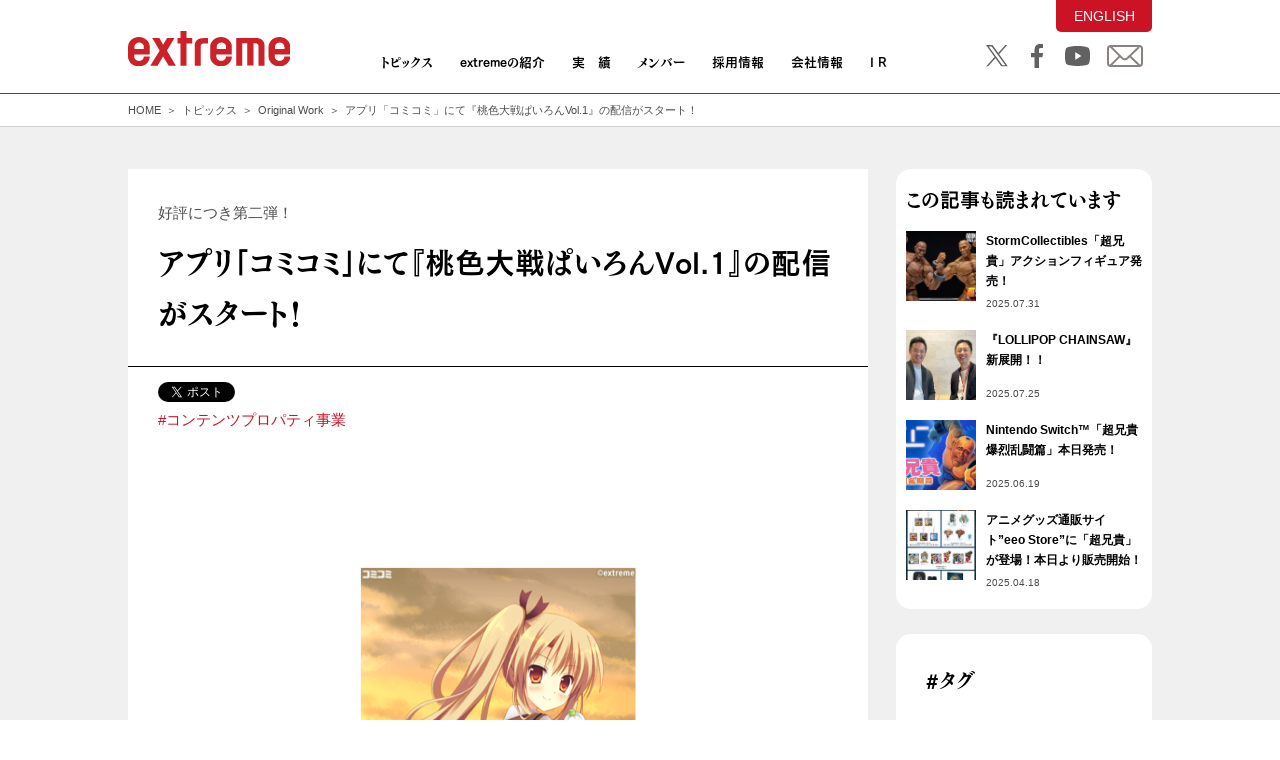

--- FILE ---
content_type: text/html; charset=UTF-8
request_url: https://www.e-xtreme.co.jp/topics/182/
body_size: 13137
content:
	<!DOCTYPE html>
	<html lang="ja">
	<head>
	<meta charset="UTF-8">
	<!-- Google Tag Manager -->
<script>(function(w,d,s,l,i){w[l]=w[l]||[];w[l].push({'gtm.start':
new Date().getTime(),event:'gtm.js'});var f=d.getElementsByTagName(s)[0],
j=d.createElement(s),dl=l!='dataLayer'?'&l='+l:'';j.async=true;j.src=
'https://www.googletagmanager.com/gtm.js?id='+i+dl;f.parentNode.insertBefore(j,f);
})(window,document,'script','dataLayer','GTM-52CJD4W');</script>
<!-- End Google Tag Manager -->

<!-- Global site tag (gtag.js) - Google Analytics -->
<script async src="https://www.googletagmanager.com/gtag/js?id=UA-122475771-1"></script>
<script>
 window.dataLayer = window.dataLayer || [];
 function gtag(){dataLayer.push(arguments);}
 gtag('js', new Date());

 gtag('config', 'UA-122475771-1');
</script>
<!-- End Global site tag (gtag.js) - Google Analytics -->


<!-- Global site tag (gtag.js) - Google Ads: 785095284 -->
<script async src="https://www.googletagmanager.com/gtag/js?id=AW-785095284"></script>
<script>
  window.dataLayer = window.dataLayer || [];
  function gtag(){dataLayer.push(arguments);}
  gtag('js', new Date());
  gtag('config', 'AW-785095284');
</script>

<script>
  gtag('event', 'page_view', {
    'send_to': 'AW-785095284',
    'user_id': 'replace with value'
  });
</script>



<script type="text/javascript">
    adroll_adv_id = "FVP6DPW7D5BHFOAZKZGZFU";
    adroll_pix_id = "TT55S54KZ5ER7BIOUX7VKA";

    (function () {
        var _onload = function(){
            if (document.readyState && !/loaded|complete/.test(document.readyState)){setTimeout(_onload, 10);return}
            if (!window.__adroll_loaded){__adroll_loaded=true;setTimeout(_onload, 50);return}
            var scr = document.createElement("script");
            var host = (("https:" == document.location.protocol) ? "https://s.adroll.com" : "http://a.adroll.com");
            scr.setAttribute('async', 'true');
            scr.type = "text/javascript";
            scr.src = host + "/j/roundtrip.js";
            ((document.getElementsByTagName('head') || [null])[0] ||
                document.getElementsByTagName('script')[0].parentNode).appendChild(scr);
        };
        if (window.addEventListener) {window.addEventListener('load', _onload, false);}
        else {window.attachEvent('onload', _onload)}
    }());
</script>
						<meta name="description" content="     エクストリームは、キャラクターのフキダシにメッセージを入れて送れる人気コミュニケーションアプリ「コミコミ」にて、萌え系対戦型オンライン麻雀ゲーム『桃色大戦ぱいろん』の人気キャラクターのイラス...">
						<meta name="keywords" content="">
			<meta name="viewport" content="width=device-width, initial-scale=1.0">
			<meta property="og:url" content="https://www.e-xtreme.co.jp/topics/182/" />
			<meta property="og:type" content="website">
			<meta property="og:title" content="アプリ「コミコミ」にて『桃色大戦ぱいろんVol.1』の配信がスタート！ | トピックス | extreme 株式会社エクストリーム">
									<meta property="og:image" content="https://www.e-xtreme.co.jp/wp-content/uploads/2018/01/momo.png">
						<meta property="og:description" content="     エクストリームは、キャラクターのフキダシにメッセージを入れて送れる人気コミュニケーションアプリ「コミコミ」にて、萌え系対戦型オンライン麻雀ゲーム『桃色大戦ぱいろん』の人気キャラクターのイラス...">
			<meta property="fb:app_id" content="">
			<meta name="twitter:card" content="summary_large_image">
			<meta name="twitter:title" content="アプリ「コミコミ」にて『桃色大戦ぱいろんVol.1』の配信がスタート！ | トピックス | extreme 株式会社エクストリーム">
			<meta name="twitter:description" content="     エクストリームは、キャラクターのフキダシにメッセージを入れて送れる人気コミュニケーションアプリ「コミコミ」にて、萌え系対戦型オンライン麻雀ゲーム『桃色大戦ぱいろん』の人気キャラクターのイラス...">
			<meta name="twitter:image" content="https://www.e-xtreme.co.jp/wp-content/uploads/2018/01/momo.png">
			<title>
    アプリ「コミコミ」にて『桃色大戦ぱいろんVol.1』の配信がスタート！ | トピックス | extreme 株式会社エクストリーム</title>
			<link href="/assets/css/common.css?date=220628" rel="stylesheet" media="all">
			<link href="/assets/css/footer.css" rel="stylesheet">
			<!-- only this page -->
			<link href="/assets/css/topics.css?date=230118b" rel="stylesheet" media="all">
			<script id="twitter-wjs" src="https://platform.twitter.com/widgets.js"></script>
			<!-- web font -->
			<script type="text/javascript" src="//webfont.fontplus.jp/accessor/script/fontplus.js?Dft0WgleR5g%3D&pm=1&aa=1&ab=2" charset="utf-8"></script>
	</head>
	<body>
	<!-- Google Tag Manager (noscript) -->
<noscript><iframe src="https://www.googletagmanager.com/ns.html?id=GTM-52CJD4W"
height="0" width="0" style="display:none;visibility:hidden"></iframe></noscript>
<!-- End Google Tag Manager (noscript) -->
	<div id="topics01">
		<!-- header -->
		<header>
	<div class="c-header_PC onlyPC">
		<div class="c-head_wrap">
			<div class="logo">
				<a href="/"><img src="/assets/img/logo.svg" alt="extreme"></a>
			</div>
			<ul class="menu">
				<li>
					<a href="#">トピックス</a>
					<div class="supmenu sup1">
						<ul>
							<li><a href="/topics/">トピックス一覧</a></li>
							<li><a href="/topics/tax_topics/corporate/">Corporate</a></li>
							<li><a href="/topics/tax_topics/ceo_blog/">社長ブログ</a></li>
							<li><a href="/topics/tax_topics/dx/">DX（デジタルトランスフォーメーション）</a></li>
							<li><a href="/topics/tax_topics/client-work/">Client Work</a></li>
							<li><a href="/topics/tax_topics/original-work/">Original Work</a></li>
							<li><a href="/career/column/" target="_blank">Recruit</a></li>
							<li><a href="/topics/tax_topics/engineer/">Engineerブログ</a></li>
							<li><a href="/topics/tax_topics/esports/">eスポーツ</a></li>
							<li><a href="/topics/tax_topics/others/">社長対談</a></li>
							<li><a href="/topics/tax_topics/event/">Event</a></li>
							<li><a href="/topics/tax_topics/media/">メディア掲載</a></li>
						</ul>
					</div>
				</li>
				<li>
					<a href="#">extremeの紹介</a>
					<div class="supmenu sup2">
						<ul>
							<li><a href="/vision/">デジタルクリエイター&ITエンジニア<br>プロダクション宣言</a></li>
							<li>
								<a href="/about/">extremeについて</a>
								<ul  class="sub">
									<li><a href="/digital-jinzai/">デジタル人材事業</a></li>
									<li><a href="/tech/">受託開発事業</a></li>
									<li><a href="/ip/">コンテンツプロパティ事業</a></li>
								</ul>
							</li>
							<li><a href="/group/">extreme グループ</a></li>
							<li><a href="/data/">データでみるextreme</a></li>
						</ul>
					</div>
				</li>
				<li>
					<a href="#">実　績</a>
					<div class="supmenu sup3">
						<ul>
							<li><a href="/solution/">デジタル人材事業実績</a></li>
							<li><a href="/development/">受託開発事業実績</a></li>
							<li><a href="/digitalcreator/">デジタルクリエイティブ実績</a></li>
							<li><a href="/ip/">コンテンツプロパティ事業（IP事業）実績</a></li>
						</ul>
					</div>
				</li>
				<li><a href="#">メンバー</a>
					<div class="supmenu sup3">
						<ul>
							<li><a href="/member/">メンバー一覧</a></li>
						</ul>
					</div>
				</li>
				<li>
					<a href="#">採用情報</a>
					<div class="supmenu sup3">
						<ul>
							<li><a href="/career/" target="_blank">キャリア採用</a></li>
							<li><a href="https://public.n-ats.hrmos.co/extremerecruit/pages/2153775647194062848" target="_blank">新卒採用</a></li>
							<!-- <li><a href="https://public.n-ats.hrmos.co/extremerecruit/pages/2047263173305028608" target="_blank">新卒採用</a></li> -->
						</ul>
					</div>
				</li>
				<li class="">
					<a href="#">会社情報</a>
					<div class="supmenu sup4">
						<ul>
							<li><a href="/message/">トップメッセージ</a></li>
							<li><a href="/company/">会社概要</a></li>
							<li><a href="/chart/">組織図</a></li>
							<li><a href="/history/">沿革</a></li>
							<li><a href="/access/">拠点・アクセス</a></li>
						</ul>
					</div>
				</li>
				<li><a href="#">I R</a>
					<div class="supmenu sup3">
						<ul>
							<li><a href="/ir/" target="_blank">IR情報</a></li>
						</ul>
					</div>
				</li>
			</ul>
			<ul class="social_head">
				<li><a href="https://twitter.com/extreme_mpo" target="_blank"><img src="/assets/img/social_top1.svg" alt="twitter"></a></li>
				<li><a href="https://www.facebook.com/extreme.mpo/" target="_blank"><img src="/assets/img/social_top2.svg" alt="facebook"></a></li>
				<li><a href="https://www.youtube.com/user/extreme050506/featured" target="_blank"><img src="/assets/img/social_top4.svg" alt="YouTube"></a></li>
				<li><a href="/contact/"><img src="/assets/img/social_top5.svg" alt="Mail"></a></li>
			</ul>
			<a class="case_en" href="/english/">ENGLISH</a>
		</div>
	</div>
	<div class="c-header_SP onlySP">
		<div class="c-wrap">
			<div class="c-logo">
				<a href="/">
          <img src="/assets/img/logo-sp.svg" alt="extreme">
        </a>
			</div>
			<div class="c-menu_button">
				<nav>
					<label for="touch">
              <span class="three col">
                <span class="hamburger" id="hamburger-1">
                      <span class="line line1"></span>
                      <span class="line"></span>
                      <span class="line line3"></span>
                  </span>
            </span>
            </label>
					<input type="checkbox" id="touch">
					<div class="slide">
						<div class="social">
							<ul>
								<li><a href="https://twitter.com/extreme_mpo" target="_blank"><img src="/assets/img/social_sp1.svg" alt="twitter"></a></li>
								<li><a href="https://www.facebook.com/extreme.mpo/" target="_blank"><img src="/assets/img/social_sp2.svg" alt="facebook"></a></li>
								<li><a href="https://www.youtube.com/user/extreme050506/featured" target="_blank"><img src="/assets/img/social_sp4.svg" alt="YouTube"></a></li>
								<li class="case_lang"><a href="/english/">ENGLISH</a></li>
							</ul>
						</div>
						<div class="wrap_mail">
							<a href="/contact/">
								<div class="mail"><span>お問い合わせ</span></div>
							</a>
						</div>
						<div class="list_menu_sp" id="accordion">
							<p class="list_1">トピックス</p>
							<ul class="list">
								<li><a href="/topics/">トピックス一覧</a>
									<ol class="border_last">
										<li><a href="/topics/tax_topics/corporate/">Corporate</a></li>
										<li><a href="/topics/tax_topics/ceo_blog/">社長ブログ</a></li>
										<li><a href="/topics/tax_topics/dx/">DX（デジタルトランスフォーメーション）</a></li>
										<li><a href="/topics/tax_topics/client-work/">Client Work</a></li>
										<li><a href="/topics/tax_topics/original-work/">Original Work</a></li>
										<li><a href="/career/column/" target="_blank">Recruit</a></li>
										<li><a href="/topics/tax_topics/engineer/">Engineerブログ</a></li>
										<li><a href="/topics/tax_topics/esports/">eスポーツ</a></li>
										<li><a href="/topics/tax_topics/others/">社長対談</a></li>
										<li><a href="/topics/tax_topics/event/">Event</a></li>
										<li><a href="/topics/tax_topics/media/">メディア掲載</a></li>
									</ol>
								</li>
							</ul>
							<p class="list_1">extremeの紹介</p>
							<ul class="list">
								<li><a href="/vision/">デジタルクリエイター&ITエンジニアプロダクション宣言</a></li>
								<li>
									<a href="/about/">extremeについて</a>
									<ul>
										<li><a href="/digital-jinzai/">デジタル人材事業</a></li>
										<li><a href="/tech/">受託開発事業</a></li>
										<li><a href="/ip/">コンテンツプロパティ事業</a></li>
									</ul>
								</li>
								<li><a href="/group/">extreme グループ</a></li>
								<li><a href="/data/">データでみるextreme</a></li>
							</ul>
							<p class="list_1">実績</p>
							<ul class="list">
								<li><a href="/solution/">デジタル人材事業実績</a></li>
								<li><a href="/development/">受託開発事業実績</a></li>
								<li><a href="/digitalcreator/">デジタルクリエイティブ実績</a></li>
								<li><a href="/ip/">コンテンツプロパティ事業（IP事業）実績</a></li>
							</ul>
							<p class="list_1">メンバー</p>
							<ul class="list">
								<li><a href="/member/">メンバー一覧</a></li>
							</ul>
							<!-- <p class="list_1 other_link"><a href="/career/" target="_blank">採用情報</a></p> -->
							<p class="list_1">採用情報</p>
							<ul class="list">
									<ol>
										<li><a class="other_link" href="/career/" target="_blank">キャリア採用</a></li>
										<li><a class="other_link" href="https://public.n-ats.hrmos.co/extremerecruit/pages/2047263173305028608" target="_blank">新卒採用</a></li>
									</ol>
								</li>
								<!-- <li><a href="/environment/">はたらく環境</a>
									<ol class="border_last">
										<li><a href="/incubation/">Co-CORE（人材インキュベーション施設）</a></li>
										<li><a href="/environment/welfare/">福利厚生</a></li>
										<li><a href="/system/">教育・研修</a></li>
										<li><a href="/environment/award/">社長賞</a></li>
									</ol>
								</li> -->
							</ul>
							<p class="list_1">会社情報</p>
							<ul class="list">
								<li><a href="/message/">トップメッセージ</a></li>
								<li><a href="/company/">会社概要</a></li>
								<li><a href="/chart/">組織図</a></li>
								<li><a href="/history/">沿革</a></li>
								<li><a href="/access/">拠点・アクセス</a></li>
							</ul>
							<p class="list_1">IR</p>
							<ul class="list">
								<li><a href="/ir/" target="_blank">IR情報一覧</a></li>
							</ul>
							<a class="link_last link_last_mg" href="/privacy/">
								<p>個人情報保護方針</p>
							</a>
							<a class="link_last" href="/security/">
								<p>情報セキュリティ基本方針</p>
							</a>
							<a class="link_last" href="/cookie_policy/">
								<p>クッキー（cookie）ポリシー</p>
							</a>
							<a class="link_last" href="/disclaimer/">
								<p>免責事項</p>
							</a><br><br><br><br>
						</div>
					</div>
				</nav>
			</div>
		</div>
	</div>
</header>
		<!-- end of header -->
		<div class="l-wrap">
			<div class="c-breadcrumbs">
				<ul class="clearfix">
					<li><a href="/">HOME</a></li>
					<li><a href="/topics/">トピックス</a></li>
															<li><a href="/topics/tax_topics/original-work/">Original Work</a></li>
															<li><a href="https://www.e-xtreme.co.jp/topics/182/">アプリ「コミコミ」にて『桃色大戦ぱいろんVol.1』の配信がスタート！</a></li>
				</ul>
			</div>
			<div class="l-main l-main-flex">
				<div class="c-contentArea p-contentArea">
															<section class="l-white">
												<p class="sub_title">
							好評につき第二弾！						</p>
												<h1 class="p-h02">
							アプリ「コミコミ」にて『桃色大戦ぱいろんVol.1』の配信がスタート！						</h1>
						<div class="p-content p-content--topic01">
							<!-- sns area -->
							<div class="c-sns">
								<div class="c-sns__twitter">
									<a class="twitter-share-button" data-count="horizontal" data-text="アプリ「コミコミ」にて『桃色大戦ぱいろんVol.1』の配信がスタート！ | トピックス | extreme 株式会社エクストリーム" data-url="https://www.e-xtreme.co.jp/topics/182/" href="https://twitter.com/share"></a>
								</div>
								<div class="c-sns__fb">
									<div class="fb-share-button"
											data-href="https://www.e-xtreme.co.jp/topics/182/"
											data-layout="button"
											style="margin-left:5px;">
									</div>
								</div>

							</div>
							<!-- hashtag -->
																					<p class="p-tags mb20">
																<a href="/topics/topics_tag/contentproty/">#コンテンツプロパティ事業</a>
															</p>
														<!-- content area -->
														<nav id="js-tocNav" class="tocNav">
								<p class="tocNav_text">この記事の目次 <a href="javascript:;" id="js-tocNav_text">非表示</a><a href="javascript:;" id="js-tocNav_text_show">表示</a></p>
								<div id="js-tocNav_boxWrap" class="tocNav_boxWrap">
									<div class="tocNav_box">
										<h2 class="tocNav_title">
											アプリ「コミコミ」にて『桃色大戦ぱいろんVol.1』の配信がスタート！										</h2>
										<ol id="js-tocNav_oList" class="tocNav_oList">
											<li><a href="#Section"></a></li>
										</ol>
									</div>
								</div>
							</nav>
							<div class="relItemWrap">
								<nav id="js-relItem" class="relItem">
									<div class="relItem_box">
										<a href="">
											<div class="relItem_cols">
												<div class="relItem_col relItem_col-no1">
													<div class="relItem_image"></div>
												</div>
												<div class="relItem_col relItem_col-no2">
													<h3 class="relItem_title"><svg><use xlink:href="#SvgHand"></use></svg>関連記事</h3>
													<h4 class="relItem_headline"></h4>
													<p class="relItem_link">この記事を読む</p>
												</div>
											</div>
										</a>
									</div>
								</nav>
							</div>
																																			<div class="mb40">
								<img src="" alt="">
							</div>
																												<div class="txt mb40 js-contents">
								<p>&nbsp;</p>
<p><span style="font-family: arial, helvetica, sans-serif"><img fetchpriority="high" decoding="async" class="size-full wp-image-186 aligncenter" src="https://www.e-xtreme.co.jp/wp-content/uploads/2018/07/momo4.png" alt="" width="276" height="346" srcset="https://www.e-xtreme.co.jp/wp-content/uploads/2018/07/momo4.png 276w, https://www.e-xtreme.co.jp/wp-content/uploads/2018/07/momo4-239x300.png 239w" sizes="(max-width: 276px) 100vw, 276px" /> <img decoding="async" class="size-full wp-image-187 aligncenter" src="https://www.e-xtreme.co.jp/wp-content/uploads/2018/07/momo3.png" alt="" width="278" height="347" srcset="https://www.e-xtreme.co.jp/wp-content/uploads/2018/07/momo3.png 278w, https://www.e-xtreme.co.jp/wp-content/uploads/2018/07/momo3-240x300.png 240w" sizes="(max-width: 278px) 100vw, 278px" /> <img decoding="async" class="size-full wp-image-188 aligncenter" src="https://www.e-xtreme.co.jp/wp-content/uploads/2018/07/momo2.png" alt="" width="257" height="355" srcset="https://www.e-xtreme.co.jp/wp-content/uploads/2018/07/momo2.png 257w, https://www.e-xtreme.co.jp/wp-content/uploads/2018/07/momo2-217x300.png 217w" sizes="(max-width: 257px) 100vw, 257px" /> <img loading="lazy" decoding="async" class="size-full wp-image-189 aligncenter" src="https://www.e-xtreme.co.jp/wp-content/uploads/2018/07/momo.png" alt="" width="284" height="355" srcset="https://www.e-xtreme.co.jp/wp-content/uploads/2018/07/momo.png 284w, https://www.e-xtreme.co.jp/wp-content/uploads/2018/07/momo-240x300.png 240w" sizes="auto, (max-width: 284px) 100vw, 284px" /></span></p>
<p>&nbsp;</p>
<p><span style="font-family: arial, helvetica, sans-serif">エクストリームは、キャラクターのフキダシにメッセージを入れて送れる人気コミュニケーションアプリ「コミコミ」にて、萌え系対戦型オンライン麻雀ゲーム『桃色大戦ぱいろん』の人気キャラクターのイラストセット第二弾、『桃色大戦ぱいろんVol.1』(全24種類)を、2018 年1月18 日(木)より配信します。</span></p>
<p>&nbsp;</p>
<p><span style="font-family: arial, helvetica, sans-serif">第二弾のイラストは、230 種類以上のキャラクターの中から、特にゲームユーザーの人気が高い24 人のキャラクターを厳選しました。ゲームのワンシーンを切り取ったコマのフキダシに好きなメッセージを入れて、LINE やメールでの送信や、Twitter やInstagram への投稿など、セリフを変えられる進化系スタンプとしてお楽しみいただけます。おなじみのコスチュームを着たキュートなイラストは、普段の会話や特別なメッセージにもおすすめです。</span></p>
<p>&nbsp;</p>
<p><span style="font-family: arial, helvetica, sans-serif">■『桃色大戦ぱいろん桃色大戦ぱいろんVol.1』概要</span><br />
<span style="font-family: arial, helvetica, sans-serif">&lt;料金&gt;200pt(Android:税込216 円/iOS:税込240 円)</span></p>
<p><span style="font-family: arial, helvetica, sans-serif">&lt;配信日&gt;2018 年1 月18 日(木)※無期限にて配信予定</span></p>
<p><span style="font-family: arial, helvetica, sans-serif">&lt;ダウンロードURL&gt;<a href="https://comi2.me/app?cm2=cm2_59000304">https://comi2.me/app?cm2=cm2_59000304</a></span><br />
<span style="font-family: arial, helvetica, sans-serif">※スタンプの使用には、アプリ『コミコミ』のダウンロードが必要です</span></p>
<p>&nbsp;</p>
<p><span style="font-family: arial, helvetica, sans-serif">■『桃色大戦ぱいろん』概要</span><br />
<span style="font-family: arial, helvetica, sans-serif">2008 年9 月にサービスを開始した、「麻雀」に「萌え」という要素を加えたPC オンラインゲームです。広く一般に認知されている「麻雀」に「萌え」という要素を組み込んだオリジナリティーの高さが評価され、国内で約40 万人の会員を獲得しました。さらに、プレイヤーの分身となるキャラクターを逐次投入するとともに、キャラクターボイスに人気声優を積極的に起用することでユーザーを飽きさせることなく、さらにファンの裾野を広げました。2016 年に惜しまれつつもサービスを終了しましたが、今も根強いファンからのリクエストを受け、この度「コミコミ」にて登場しました。</span></p>
							</div>
																																			<!-- author area -->
																				</div>
					</section>
																									<section class="l-white">
								<div class="c-author--post p-author--post--02">
									<h3 class="c-h03">関連する記事</h3>
									<ul id="js-relationList" class="c-author--post__info">
																				<li>
											<a href="https://www.e-xtreme.co.jp/topics/51068/" target="_self">
																																				<img src="https://www.e-xtreme.co.jp/wp-content/uploads/2025/07/DSC_3262_1-150x150.jpg" alt="">
																								<div class="c-author--post__txt">
													<p class="c-author--post__ttl">
														StormCollectibles「超兄貴」アクションフィギュア発売！													</p>
													<p class="c-author--post__date">
														2025.07.31													</p>
												</div>
											</a>
										</li>
																				<li>
											<a href="https://www.e-xtreme.co.jp/topics/51043/" target="_self">
																																				<img src="https://www.e-xtreme.co.jp/wp-content/uploads/2025/07/IMG_1079_250723-e1753429914160-150x150.jpg" alt="">
																								<div class="c-author--post__txt">
													<p class="c-author--post__ttl">
														『LOLLIPOP CHAINSAW』新展開！！													</p>
													<p class="c-author--post__date">
														2025.07.25													</p>
												</div>
											</a>
										</li>
																				<li>
											<a href="https://www.e-xtreme.co.jp/topics/50985/" target="_self">
																																				<img src="https://www.e-xtreme.co.jp/wp-content/uploads/2025/06/917e48630a5abede83abdbb3f9596467-150x150.jpg" alt="">
																								<div class="c-author--post__txt">
													<p class="c-author--post__ttl">
														Nintendo Switch™「超兄貴 爆烈乱闘篇」本日発売！													</p>
													<p class="c-author--post__date">
														2025.06.19													</p>
												</div>
											</a>
										</li>
																				<li>
											<a href="https://www.e-xtreme.co.jp/topics/50834/" target="_self">
																																				<img src="https://www.e-xtreme.co.jp/wp-content/uploads/2025/04/24c56ad0ed86fcec83fe4120df3b8829-150x150.jpg" alt="">
																								<div class="c-author--post__txt">
													<p class="c-author--post__ttl">
														アニメグッズ通販サイト”eeo Store”に「超兄貴」が登場！本日より販売開始！													</p>
													<p class="c-author--post__date">
														2025.04.18													</p>
												</div>
											</a>
										</li>
																			</ul>
								</div>
							</section>
																					<script>
								function chgImg(x) {
									x.src = "/assets/img/btn_sp2.png";
								}

								function normalImg(x) {
									x.src = "/assets/img/btn_sp1.png";
								}

							</script>

																					<div class="c-top_topics_button">
								<a href="/topics/">
									<div>
										<img src="/assets/img/btn_sp1.png" onmouseover="chgImg(this)" onmouseout="normalImg(this)" class="onlySP" alt="TOPICS トピックス一覧☞">
									</div>
								</a>
							</div>
				</div>
				<!-- /contentArea -->
				<div class="c-sidebarArea">
										<section class="c-sidebar p-sidebar--author--posts">
						<h3 class="p-h03 p-author--posts__ttl">この記事も読まれています</h3>
						<ul class="c-author--post__info">
														<li>
								<a href="https://www.e-xtreme.co.jp/topics/51068/" target="_self">
																											<img src="https://www.e-xtreme.co.jp/wp-content/uploads/2025/07/DSC_3262_1-150x150.jpg" alt="">
																		<div class="c-author--post__txt">
										<p class="c-author--post__ttl">
											StormCollectibles「超兄貴」アクションフィギュア発売！										</p>
										<p class="c-author--post__date">
											2025.07.31										</p>
									</div>
								</a>
							</li>
														<li>
								<a href="https://www.e-xtreme.co.jp/topics/51043/" target="_self">
																											<img src="https://www.e-xtreme.co.jp/wp-content/uploads/2025/07/IMG_1079_250723-e1753429914160-150x150.jpg" alt="">
																		<div class="c-author--post__txt">
										<p class="c-author--post__ttl">
											『LOLLIPOP CHAINSAW』新展開！！										</p>
										<p class="c-author--post__date">
											2025.07.25										</p>
									</div>
								</a>
							</li>
														<li>
								<a href="https://www.e-xtreme.co.jp/topics/50985/" target="_self">
																											<img src="https://www.e-xtreme.co.jp/wp-content/uploads/2025/06/917e48630a5abede83abdbb3f9596467-150x150.jpg" alt="">
																		<div class="c-author--post__txt">
										<p class="c-author--post__ttl">
											Nintendo Switch™「超兄貴 爆烈乱闘篇」本日発売！										</p>
										<p class="c-author--post__date">
											2025.06.19										</p>
									</div>
								</a>
							</li>
														<li>
								<a href="https://www.e-xtreme.co.jp/topics/50834/" target="_self">
																											<img src="https://www.e-xtreme.co.jp/wp-content/uploads/2025/04/24c56ad0ed86fcec83fe4120df3b8829-150x150.jpg" alt="">
																		<div class="c-author--post__txt">
										<p class="c-author--post__ttl">
											アニメグッズ通販サイト”eeo Store”に「超兄貴」が登場！本日より販売開始！										</p>
										<p class="c-author--post__date">
											2025.04.18										</p>
									</div>
								</a>
							</li>
													</ul>
					</section>
										<section class="c-sidebar p-sidebar--02">
						<h3 class="p-h03">#タグ</h3>
						<ul class="p-sidebar--02__list">
								<li class="cat-item cat-item-175"><a href="https://www.e-xtreme.co.jp/topics/topics_tag/news/">お知らせ</a>
</li>
	<li class="cat-item cat-item-174"><a href="https://www.e-xtreme.co.jp/topics/topics_tag/esports/">eスポーツ</a>
</li>
	<li class="cat-item cat-item-173"><a href="https://www.e-xtreme.co.jp/topics/topics_tag/presidentblog/">社長ブログ</a>
</li>
	<li class="cat-item cat-item-172"><a href="https://www.e-xtreme.co.jp/topics/topics_tag/engineerblog/">エンジニアブログ</a>
</li>
	<li class="cat-item cat-item-161"><a href="https://www.e-xtreme.co.jp/topics/topics_tag/interview/">インタビュー</a>
</li>
	<li class="cat-item cat-item-160"><a href="https://www.e-xtreme.co.jp/topics/topics_tag/groupcompanies/">グループ会社</a>
</li>
	<li class="cat-item cat-item-53"><a href="https://www.e-xtreme.co.jp/topics/topics_tag/corporatesystem/">会社制度</a>
</li>
	<li class="cat-item cat-item-47"><a href="https://www.e-xtreme.co.jp/topics/topics_tag/contentproty/">コンテンツプロパティ事業</a>
</li>
	<li class="cat-item cat-item-70"><a href="https://www.e-xtreme.co.jp/topics/topics_tag/sdgs/">SDG&#039;s</a>
</li>
							<li class="more"><a href="#">もっと見る <img src="/assets/img/hand.svg" alt="Hand"></a></li>
						</ul>
					</section>
					<!-- other links -->
					<a href="/career/" class="c-sidebar--img">
						<img src="/assets/img/topics/sb-img01.png" alt="キャリア採用 募集職種一覧">
						<img src="/assets/img/topics/sb-img01-hover.png" class="c-sidebar--img__hover" alt="キャリア採用 募集職種一覧">
					</a>
					<a href="/topics/" class="c-sidebar--img">
                    <img src="/assets/img/topics/sb-img03.png" alt="TOPICS エクストリームの全情報がここに">
                    <img src="/assets/img/topics/sb-img03-hover.png" class="c-sidebar--img__hover" alt="TOPICS エクストリームの全情報がここに">
	                </a>

														</div>
				<!-- /sidebarArea -->
			</div>
		</div>
		<!-- /l-wrap -->
		<section class="p-modal">
			<div class="p-modal__close">
				<img src="/assets/img/solution/i_close.png" alt="Close">
			</div>
			<div class="l-white p-modal__content">
				<h3 class="c-h03">タグ一覧</h3>
				<div>
															<a href="/topics/topics_tag/news/">お知らせ</a>
										<a href="/topics/topics_tag/esports/">eスポーツ</a>
										<a href="/topics/topics_tag/presidentblog/">社長ブログ</a>
										<a href="/topics/topics_tag/engineerblog/">エンジニアブログ</a>
										<a href="/topics/topics_tag/digital-transformation/">DX</a>
										<a href="/topics/topics_tag/freelance/">フリーランス</a>
										<a href="/topics/topics_tag/entrusteddevelopment/">受託開発事業</a>
										<a href="/topics/topics_tag/extremenagoya/">extreme名古屋</a>
										<a href="/topics/topics_tag/interview/">インタビュー</a>
										<a href="/topics/topics_tag/groupcompanies/">グループ会社</a>
										<a href="/topics/topics_tag/humanresources/">デジタル人材事業</a>
										<a href="/topics/topics_tag/companyevent/">会社行事</a>
										<a href="/topics/topics_tag/corporatesystem/">会社制度</a>
										<a href="/topics/topics_tag/contentproty/">コンテンツプロパティ事業</a>
										<a href="/topics/topics_tag/sdgs/">SDG's</a>
										<a href="/topics/topics_tag/ir/">IR</a>
									</div>
			</div>
		</section>
		<!-- footer -->
		<div class="p-top_btn_follow onlySP">
	<div class="btn_follow_wrap common_contacts">
		<a href="/contact/">
			<div class="btn_contact"><span>お問い合わせはこちら</span></div>
		</a>
	</div>
</div>
<footer class="gFooter">
	<div class="gFooter_inner">
		<div class="gFooter_cols">
			<div class="gFooter_col gFooter_col-no1">
				<h3 class="gFooter_title"><a href="/"><svg><title>extreme</title><use xlink:href="#SvgLogo"></use></svg></a></h3>
				<ul class="gFooter_snsList">
					<li><a href="https://twitter.com/extreme_mpo" aria-label="Twitter" target="_blank" rel="noopener"><svg><use xlink:href="#SvgTwitter"></use></svg></a></li>
					<li><a href="https://www.facebook.com/extreme.mpo/" aria-label="Facebook" target="_blank" rel="noopener"><svg><use xlink:href="#SvgFacebook"></use></svg></a></li>
					<li><a href="https://www.youtube.com/user/extreme050506/featured" aria-label="Youtube" target="_blank" rel="noopener"><svg><use xlink:href="#SvgYoutube"></use></svg></a></li>
				</ul>
				<h4 class="gFooter_subhead">会社情報</h4>
				<ul class="gFooter_list">
					<li><a href="/message/">トップメッセージ</a></li>
					<li><a href="/company/">会社概要</a></li>
					<li><a href="/chart/">組織図</a></li>
					<li><a href="/history/">沿革</a></li>
					<li><a href="/access/">拠点・アクセス</a></li>
				</ul>
				<h4 class="gFooter_subhead">メンバー</h4>
				<ul class="gFooter_list">
					<li><a href="/member/">メンバー一覧</a></li>
				</ul>
				<h4 class="gFooter_subhead">IR</h4>
				<ul class="gFooter_list">
					<li><a href="/ir/" target="_blank" rel="noopener">IR情報一覧</a></li>
				</ul>
				<p class="gFooter_link"><a href="/contact/"><svg><use xlink:href="#SvgMail"></use></svg><b>お問い合わせ</b></a></p>
			</div>
			<div class="gFooter_col gFooter_col-no2">
				<h4 class="gFooter_headline">extremeの紹介</h4>
				<ul class="gFooter_btnList gFooter_btnList-4c">
					<li><a href="/vision/">デジタルクリエイター<br>&ITエンジニア<br>プロダクション宣言</a></li>
					<li>
						<a href="/about/">extremeについて</a>

					</li>
					<li><a href="/group/">extreme グループ</a></li>
					<li><a href="/data/">データでみるextreme</a></li>
				</ul>
				<h4 class="gFooter_headline">実績</h4>
				<ul class="gFooter_btnList gFooter_btnList-4c">
					<li><a href="/solution/">デジタル人材事業実績</a></li>
					<li><a href="/development/">受託開発事業実績</a></li>
					<li><a href="/digitalcreator/">デジタルクリエイティブ<br>実績</a></li>
					<li><a href="/ip/">コンテンツプロパティ事業<br>（IP事業）実績</a></li>
				</ul>
				<h4 class="gFooter_subhead gFooter_subhead-l">採用情報</h4>
				<h5 class="gFooter_subhead2"><a href="/career/" target="_blank">キャリア採用</a></h5>
				<ul class="gFooter_list gFooter_list-row gFooter_list-pl">
					<li><a href="/career/about/" target="_blank">会社を知る</a></li>
					<li><a href="/career/environment/" target="_blank">働く環境を知る</a></li>
					<li><a href="/career/member/" target="_blank">人を知る</a></li>
					<li><a href="/career/occupations/" target="_blank">募集職種</a></li>
					<li><a href="/career/column/" target="_blank">コラム</a></li>
					<li><a href="/career/faq/" target="_blank">FAQ・選考フロー</a></li>
					<li><a href="https://hrmos.co/pages/extreme" target="_blank">エントリー</a></li>
				</ul>
				<!-- <h5 class="gFooter_subhead2"><a href="https://public.n-ats.hrmos.co/extremerecruit/pages/2047263173305028608" target="_blank">新卒採用</a></h5> -->
				<h5 class="gFooter_subhead2"><a href="https://public.n-ats.hrmos.co/extremerecruit/pages/2153775647194062848" target="_blank">新卒採用</a></h5>

				<!-- <h5 class="gFooter_subhead2"><a href="/environment/">はたらく環境</a></h5>
				<ul class="gFooter_list gFooter_list-row gFooter_list-pl">
					<li><a href="/incubation/">Co-CORE（人材インキュベーション施設）</a></li>
					<li><a href="/environment/welfare/">福利厚生</a></li>
					<li><a href="/system/">教育・研修</a></li>
					<li><a href="/environment/award/">社長賞</a></li>
				</ul> -->
				<h4 class="gFooter_subhead gFooter_subhead-l">トピックス</h4>
				<h5 class="gFooter_subhead2"><a href="/topics/">トピックス一覧</a></h5>
				<ul class="gFooter_list gFooter_list-row gFooter_list-pl">
					<li><a href="/topics/tax_topics/corporate/">Corporate</a></li>
					<li><a href="/topics/tax_topics/ceo_blog/">社長ブログ</a></li>
					<li><a href="/topics/tax_topics/dx/">DX（デジタルトランスフォーメーション）</a></li>
					<li><a href="/topics/tax_topics/client-work/">Client Work</a></li>
					<li><a href="/topics/tax_topics/original-work/">Original Work</a></li>
					<li><a href="/career/column/" target="_blank">Recruit</a></li>
					<li><a href="/topics/tax_topics/engineer/">Engineerブログ</a></li>
					<li><a href="/topics/tax_topics/esports/">eスポーツ</a></li>
					<li><a href="/topics/tax_topics/others/">社長対談</a></li>
					<li><a href="/topics/tax_topics/event/">Event</a></li>
					<li><a href="/topics/tax_topics/media/">メディア掲載</a></li>
				</ul>
			</div>
		</div>
		<ul class="gFooter_subList">
			<li><a href="/privacy/">個人情報保護方針</a></li>
			<li><a href="/security/">情報セキュリティ基本方針</a></li>
			<li><a href="/cookie_policy/">クッキー（cookie）ポリシー</a></li>
			<li><a href="/disclaimer/">免責事項</a></li>
		</ul>
		<p class="gFooter_copyright"><small>©extreme</small></p>
	</div>
</footer>
<svg aria-hidden="true" class="u-hiddenSVG"><symbol id="SvgMail" viewBox="0 0 36 24"><path d="M32.21,1H3.79C1.7,1,0,2.69,0,4.79H0v14.42c0,2.09,1.69,3.79,3.79,3.79h28.42c2.09,0,3.79-1.69,3.79-3.79h0V4.79c0-2.09-1.69-3.79-3.79-3.79ZM14.7,15.08c.86,.86,1.98,1.28,3.11,1.28s2.24-.42,3.09-1.27l1.77-1.72,7.87,7.63H5.4l7.58-7.64,1.72,1.72Zm4.79-1.41c-.93,.93-2.45,.93-3.38,0L5.42,3H30.48l-10.99,10.66ZM2,4.79c0-.64,.35-1.2,.86-1.52L11.56,11.95,2.85,20.73c-.51-.32-.85-.87-.85-1.52V4.79Zm32,14.42c0,.65-.35,1.21-.87,1.52l-9.03-8.76L33.1,3.25c.53,.31,.9,.88,.9,1.54v14.42Z"/></symbol><!-- <symbol id="SvgTwitter" viewBox="0 0 25 25"><path d="M24.28,5.21s.02-.02,.03-.04c-.7,.31-1.44,.54-2.19,.67-.18,.03-.37,.05-.55,.06,.78-.48,1.41-1.18,1.82-2,.11-.2,.21-.41,.29-.63l-.03,.02s.01-.02,.02-.04c-.95,.56-1.99,.96-3.08,1.17-1.83-1.95-4.9-2.05-6.85-.22-1.24,1.16-1.78,2.89-1.42,4.55v.09c-3.41-.17-6.65-1.62-9.06-4.05-.31-.32-.61-.65-.89-1h-.02c-1.13,1.93-.77,4.4,.87,5.95,.19,.19,.39,.36,.6,.51-.76-.03-1.5-.23-2.16-.6v.06c0,1.89,1.11,3.61,2.83,4.39,.32,.16,.67,.28,1.02,.37-.4,.11-.82,.16-1.24,.16-.27,0-.54-.03-.81-.08-.03,0-.06-.01-.08-.02h-.03c.55,1.71,1.99,2.98,3.75,3.3,.25,.05,.5,.08,.76,.09-1.71,1.34-3.83,2.06-6,2.06-.31,0-.62-.02-.93-.06-.07-.01-.14-.02-.21-.03l.04,.02h-.05c2.22,1.43,4.8,2.18,7.43,2.18,4.3,.09,8.37-1.91,10.93-5.36l.02-.03c.22-.3,.43-.6,.62-.92,.04-.06,.08-.12,.12-.19,.18-.3,.34-.6,.5-.91,.04-.08,.08-.15,.12-.23,.18-.38,.35-.76,.5-1.16,.63-1.6,.95-3.29,.97-5.01,0-.21,0-.42-.01-.63,.75-.55,1.43-1.2,2-1.93,.15-.18,.3-.36,.43-.56-.01,0-.02,.01-.04,.02"/></symbol> --><symbol id="SvgTwitter" viewBox="0 0 46 47.01"><path d="M21.819,26.366,20,23.763,5.52,3.054h6.234L23.438,19.767l1.819,2.6L40.445,44.094H34.21ZM40.443,0,25.576,17.283,13.7,0H0L17.961,26.128,0,47.01H4.059l15.7-18.253L32.3,47.01H46L27.375,19.9,44.5,0Z"/></symbol><symbol id="SvgFacebook" viewBox="0 0 25 25"><path d="M18.92,4.24h-2.33c-1.83,0-2.18,.87-2.18,2.14v2.81h4.35l-.57,4.4h-3.79v11.28h-4.54V13.59h-3.8v-4.4h3.8v-3.24C9.88,2.18,12.18,.13,15.53,.13c1.13,0,2.27,.05,3.39,.17v3.93h0Z"/></symbol><symbol id="SvgYoutube" viewBox="0 0 25 25"><path d="M23.57,4.82c-1.28-1.03-5.8-1.85-11.07-1.85S2.71,3.79,1.43,4.82c-1.18,.95-1.43,5.24-1.43,7.67s.25,6.73,1.43,7.68c1.28,1.03,5.8,1.85,11.07,1.85s9.79-.81,11.07-1.85c1.18-.95,1.43-5.24,1.43-7.68s-.25-6.72-1.43-7.67m-7.32,7.79l-5.8,3.46s-.09,.02-.14,0c-.04-.02-.07-.07-.07-.12v-6.92s.03-.09,.07-.12c.04-.03,.09-.03,.14,0l5.8,3.46s.07,.07,.07,.12c0,.05-.02,.09-.07,.12"/></symbol><symbol id="SvgLogo" viewBox="0 0 150 32"><path d="M43.07,6.29h-6.86l-3.71,6.14-3.43-6.14h-6.57l6.86,11.43s-6.57,10.43-8.57,13.57h6.72l5-8.28,5.14,8.28h6.57c-1.86-3.14-8.14-13.57-8.14-13.57l7-11.43Z"/><path d="M10.22,5.43C4.65,5.43,.22,9.43,.22,14.29v8.86c0,4.86,4.43,8.86,10,8.86s10-4,10-8.85h-5.43c-.17,2.28-2.15,4-4.43,3.85-2.28,.15-4.26-1.57-4.43-3.85v-1.86h14.29v-7c0-4.85-4.43-8.85-10-8.85Zm4.57,10.85H6.07v-2c.1-2.23,1.99-3.96,4.22-3.86h.07c2.28-.14,4.26,1.58,4.43,3.86v2Z"/><path d="M85.93,5.43c-5.57,0-10,4-10,8.85v8.86c0,4.86,4.43,8.85,10,8.85s10-4,10-8.85h-5.42c-.34,2.45-2.6,4.15-5.05,3.81-1.98-.28-3.53-1.83-3.81-3.81v-1.86h14.28v-7c0-4.85-4.43-8.85-10-8.85Zm4.72,10.85h-8.72v-2c-.14-2.14,1.86-3.85,4.29-3.85,2.28-.15,4.26,1.57,4.43,3.85v2Z"/><path d="M149.78,21.29v-7c0-4.85-4.43-8.85-10-8.85s-10,4-10,8.85v8.86c0,4.85,4.43,8.85,10,8.85s10-4,10-8.85h-5.43c-.34,2.45-2.6,4.15-5.05,3.81-1.98-.28-3.53-1.83-3.81-3.81v-1.86h14.28Zm-14.14-7c.1-2.23,1.99-3.96,4.22-3.86h.07c2.28-.14,4.26,1.58,4.43,3.86v2h-8.71v-2Z"/><polygon points="54.07 0 48.5 0 48.5 6.29 45.93 6.29 45.93 11.29 48.5 11.29 48.5 31.29 54.07 31.29 54.07 11.29 59.5 11.29 59.5 6.29 54.07 6.29 54.07 0"/><path d="M61.64,13.86V31.43h5.57V13.72c.04-1.32,1.1-2.39,2.43-2.43h4.29V6.43h-4.29c-5.29,0-8,2.71-8,7.43Z"/><path d="M118.07,6.29h-18.14V31.29h5.57V11.14h4.72V31.14h5.57V11.14h2.29c1.33,.04,2.39,1.1,2.43,2.43V31.29h5.57V13.72h0c0-4.71-2.71-7.43-8-7.43Z"/></symbol><symbol id="SvgHand" viewBox="0 0 30 30"><path d="M28.51,12.23c-.73-.4-1.57-.59-2.4-.55-.81,.01-1.61,.1-2.4,.26-1.39,.23-2.8,.34-4.21,.32-1.36,0-2.71-.08-4.06-.23-.44-.05-.87-.1-1.3-.13,.1-.24,.23-.51,.35-.76,.3-.5,.63-.97,1-1.42,.44-.53,.83-1.09,1.17-1.69,.2-.43,.33-.89,.36-1.36,.05-.56-.04-1.13-.27-1.64-.35-.73-1.03-1.25-1.82-1.4-.25-.06-.51-.09-.76-.09-.85,0-1.65,.39-2.16,1.07-.4,.54-.68,1.17-.81,1.83-.24,1.08-.71,2.1-1.39,2.99-.46,.51-1.01,.92-1.63,1.21-.81,.44-1.59,.95-2.31,1.52-.34,.27-.65,.57-.95,.89-.42-.15-.86-.23-1.3-.23-.43,0-.85,.13-1.21,.36-.45,.29-.83,.68-1.1,1.14-.78,1.52-1.14,3.22-1.04,4.93,0,2.14,.44,3.71,1.32,4.67,.33,.37,.75,.65,1.21,.83,.31,.11,.63,.17,.95,.17,.38,0,.76-.07,1.11-.2l.08,.08,.13-.1c.4,.37,.85,.68,1.32,.93,.63,.34,1.32,.55,2.03,.64,1.18,.12,2.38,.18,3.57,.17,1.13,.02,2.26-.04,3.38-.2,.83-.13,1.62-.48,2.26-1.03,.52-.45,.81-1.11,.77-1.8-.02-.24-.07-.47-.14-.7,.21-.15,.4-.32,.57-.52,.36-.43,.56-.97,.56-1.53,0-.27-.04-.55-.12-.81,.2-.14,.37-.3,.53-.49,.36-.43,.56-.97,.56-1.54,0-.14,0-.27-.03-.41h.45c1.53-.02,3.05,.06,4.57,.26,.37,.06,.75,.1,1.13,.1,.81,.04,1.61-.21,2.24-.71,.7-.65,1.07-1.58,1-2.54,.05-.93-.42-1.82-1.22-2.3m-17.7-2.08c.77-1.02,1.31-2.19,1.59-3.44,.1-.55,.34-1.06,.7-1.49,.4-.42,1.01-.57,1.56-.4,.43,.07,.79,.34,.98,.73,.24,.62,.21,1.32-.08,1.92-.31,.52-.65,1.02-1.04,1.48-.42,.5-.79,1.04-1.12,1.6-.31,.62-.59,1.26-.82,1.92-.08,.21,.04,.45,.25,.52h0s.08,.02,.12,.02c.03,0,.06,.01,.09,.01,.73,.03,1.48,.1,2.25,.19,2.87,.37,5.78,.33,8.64-.1,2.02-.39,3.44-.3,4.1,.25,.32,.28,.49,.7,.46,1.13,.06,.59-.15,1.18-.57,1.6-.71,.44-1.57,.56-2.37,.33-3.22-.36-6.47-.37-9.69-.03-.23,.03-.39,.23-.36,.45s.23,.39,.45,.36c.93-.1,1.92-.17,2.92-.21,.18,.22,.27,.5,.25,.79,0,.68-.6,1.23-1.58,1.44-1.16,.25-2.13,.36-2.14,.36-.23,.02-.39,.22-.37,.45,.02,.21,.2,.37,.41,.37h.05s1.01-.12,2.22-.38c.09-.02,.18-.04,.27-.07,.12,.2,.17,.43,.16,.66,0,.68-.6,1.23-1.58,1.44-1.16,.25-2.13,.36-2.14,.36-.23,.03-.39,.23-.36,.46,.02,.21,.2,.36,.4,.36h.05s1.01-.12,2.22-.38c.08-.02,.16-.04,.24-.06,.11,.21,.17,.45,.19,.69,0,.3-.14,.59-.38,.77-.47,.39-1.04,.64-1.65,.72-2.19,.24-4.39,.25-6.58,.02-1.13-.15-2.17-.7-2.95-1.53-1.01-1.13-1.55-2.61-1.5-4.13,0-3.01,.73-4.82,2.52-6.27,.67-.53,1.39-1.01,2.14-1.42,.77-.37,1.46-.9,2.01-1.55m-6.26,13.34c-.25,.11-.52,.17-.79,.18-.48-.01-.92-.23-1.23-.59-.77-1.12-1.12-2.47-.99-3.82,0-4.09,1.37-5.17,2.1-5.17,.31,0,.61,.06,.9,.17-.9,1.56-1.32,3.35-1.22,5.14-.04,1.46,.4,2.9,1.24,4.1"/></symbol></svg>
		<!-- /footer -->
	</div>
	<!-- javascript -->
	<script src="https://ajax.googleapis.com/ajax/libs/jquery/3.3.1/jquery.min.js"></script>
	<script src="/assets/js/common.js"></script>
	<!-- twitter -->
	<script>
		! function(d, s, id) {
			var js, fjs = d.getElementsByTagName(s)[0],
				p = /^http:/.test(d.location) ? 'http' : 'https';
			if (!d.getElementById(id)) {
				js = d.createElement(s);
				js.id = id;
				js.src = p + '://platform.twitter.com/widgets.js';
				fjs.parentNode.insertBefore(js, fjs);
			}
		}(document, 'script', 'twitter-wjs');

	</script>
	<!--jsoon-->
	<script src="//jsoon.digitiminimi.com/js/widgetoon.js"></script>
	<script>
		widgetoon_main();

	</script>
	<!-- facebook -->
	<div id="fb-root"></div>
	<script async defer crossorigin="anonymous" src="https://connect.facebook.net/ja_JP/sdk.js#xfbml=1&version=v22.0" id="facebook-jssdk"></script>
	<script>
		if ($('.js-contents h2').length > 0) {
			var list_html = [];
			$('.js-contents h2').each(function(index) {
				list_html.push('<li><a href="#Section' + (index + 1) + '">' + $(this).text() + '</a></li>');
				$(this).wrap('<div id="Section' + (index + 1) + '" class="tocSection"></div>')
			});

			$('#js-tocNav_oList').html(list_html);

			$('#js-tocNav').addClass('isShow');

			$('#js-tocNav_text').click(function() {
				$('#js-tocNav').addClass('isOpen');
				$('#js-tocNav_boxWrap').slideUp();
				return false;
			});

			$('#js-tocNav_text_show').click(function() {
				$('#js-tocNav').removeClass('isOpen');
				$('#js-tocNav_boxWrap').slideDown();
				return false;
			});


			if ($('#js-relationList > li').length > 0) {

				$('#js-relationList > li').each(function(index) {
					var href = $(this).find('a').attr('href');
					var title = $(this).find('.c-author--post__ttl').text();
					var img_src = $(this).find('img').attr('src');

					var $obj = $('#js-relItem').clone();

					$obj.removeAttr('id');
					$obj.find('a').attr('href', href);
					$obj.find('.relItem_headline').text(title)
					$obj.find('.relItem_image').css('background-image', 'url(' + img_src + ')');

					if (index === 0) {
						$('.tocSection').eq(index).before($obj.prop('outerHTML'));
					}
				});
			}

		}

	</script>
	</body>
	</html>


--- FILE ---
content_type: text/css
request_url: https://www.e-xtreme.co.jp/assets/css/topics.css?date=230118b
body_size: 5243
content:
.p-banner {
	width: 100%;
	position: relative;
}
.p-banner img {
	width: 100%;
}
.p-banner__txt {
	width: 100%;
	font-size: 40px;
	color: #fff;
	position: absolute;
	top: 50%;
	left: 50%;
	text-align: center;
	-webkit-transform: translate(-50%, -50%);
	transform: translate(-50%, -50%);
	letter-spacing: 5px;
}
@media screen and (max-width: 767px) {
	.p-banner__txt {
		font-size: 22px;
		letter-spacing: normal;
	}
}
.p-topics_wrap_fil {
	display: -webkit-box;
	display: -ms-flexbox;
	display: flex;
	margin: 40px 0 55px;
}
@media screen and (max-width: 767px) {
	.p-topics_wrap_fil {
		-ms-flex-wrap: wrap;
		flex-wrap: wrap;
		margin: 10px 0;
	}
}
.styled-select {
	height: 30px;
	overflow: hidden;
	background: url(../img/arrow.svg) no-repeat;
	background-position: right 10px top 12px;
	background-color: #fff;
	margin-right: 10px;
}
.styled-select--01 {
	width: 200px;
}
.styled-select--02 {
	width: 240px;
}
.styled-select--03 {
	width: 120px;
}
.styled-select select {
	background: rgba(255, 255, 255, 0);
	width: 100%;
	padding: 5px;
	font-size: 16px;
	line-height: 1;
	border: 0;
	border-radius: 0;
	height: 30px;
	cursor: pointer;
	font-size: 1.3rem;
	-webkit-appearance: none;
	-moz-appearance: none;
	appearance: none;
}
.styled-select select option {
	cursor: pointer;
	border: none;
}
@media screen and (max-width: 767px) {
	.styled-select {
		width: 48.6%;
		margin-right: 0;
		background-position: right 8px top 12px;
	}
	.styled-select:not(:last-child) {
		margin-bottom: 10px;
	}
	.styled-select--01,
	.styled-select--02,
	.styled-select--03 {
		width: 100%;
	}
}
.p-topics_wrapbox {
	width: 100%;
	display: -webkit-box;
	display: -ms-flexbox;
	display: flex;
	-webkit-box-pack: justify;
	-ms-flex-pack: justify;
	justify-content: space-between;
	-ms-flex-wrap: wrap;
	flex-wrap: wrap;
}
.p-topics_wrapbox .p-topics_box {
	width: 498px;
	height: 220px;
	margin-bottom: 28px;
	background-color: #fff;
	border-radius: 9px;
	position: relative;
	padding: 26px 27px 20px 62px;
}
.p-topics_wrapbox .p-topics_box .text {
	width: 288px;
	position: relative;
	margin-top: 14px;
	line-height: 1.7;
}
.p-topics_wrapbox .p-topics_box .text p {
	font-size: 2.4rem;
	font-weight: bold;
}
.p-topics_wrapbox .p-topics_box .text p:not(.small_text) {
	height: 120px;
	overflow: hidden;
	font-family: "FOT-ã‚¢ãƒ³ãƒãƒƒã‚¯ã‚»ã‚¶ãƒ³ãƒŒ Pro DB", "AnticCezannePro-DB";
}
.p-topics_wrapbox .p-topics_box .text span.category {
	display: none;
}
.p-topics_wrapbox .p-topics_box .text span.date {
	font-size: 1.2rem;
	position: absolute;
	bottom: 0px;
	line-height: 0.7;
}
.p-topics_wrapbox .p-topics_box .text .small_text {
	font-size: 1.2rem;
	margin-bottom: 22px;
	color: #686767;
}
.p-topics_wrapbox .p-topics_box .pic {
	width: 107px;
	position: relative;
}
.p-topics_wrapbox .p-topics_box a {
	width: 100%;
	height: 100%;
	display: -webkit-box;
	display: -ms-flexbox;
	display: flex;
	-webkit-box-pack: justify;
	-ms-flex-pack: justify;
	justify-content: space-between;
	color: #000;
}
.p-topics_wrapbox .p-topics_box:before {
	content: "";
	width: 79px;
	height: 79px;
	background-size: 100% 100%;
	position: absolute;
	top: 0;
	left: 0;
}
.p-topics_wrapbox .p-topics_box:hover {
	cursor: pointer;
	border-radius: 9px;
	border-top-left-radius: 0;
}
.p-topics_wrapbox .p-topics_box:hover:before {
	top: -1px;
	left: -1px;
}
.p-topics_wrapbox .p-topics_box:hover .text {
	margin-top: 13px;
	margin-left: -1px;
}
.p-topics_wrapbox .p-topics_box:hover .text span {
	bottom: -1px;
}
.p-topics_wrapbox .p-topics_box:hover .pic {
	margin-top: -1px;
	margin-right: -1px;
}
.p-topics_wrapbox .p-topics_box.category_event span.category {
	color: #FF17AA;
}
.p-topics_wrapbox .p-topics_box.category_event:before {
	background-image: url(../img/top/event.svg);
}
.p-topics_wrapbox .p-topics_box.category_event:hover {
	border: 1px solid #FF17A9;
}
.p-topics_wrapbox .p-topics_box.category_info span.category {
	color: #36FE00;
}
.p-topics_wrapbox .p-topics_box.category_info:before {
	background-image: url(../img/top/info.svg);
}
.p-topics_wrapbox .p-topics_box.category_info:hover {
	border: 1px solid #36FE00;
}
.p-topics_wrapbox .p-topics_box.category_careers span.category {
	color: #5300FE;
}
.p-topics_wrapbox .p-topics_box.category_careers:before {
	background-image: url(../img/top/carrers.svg);
}
.p-topics_wrapbox .p-topics_box.category_careers:hover {
	border: 1px solid #5300FE;
}
@media screen and (max-width: 767px) {
	.p-topics_wrapbox .p-topics_box {
		width: 100%;
		margin-bottom: 10px;
		height: 73px;
		padding: 10px;
		border-radius: 5px;
	}
	.p-topics_wrapbox .p-topics_box .text {
		margin-top: 2px;
		line-height: 1.4;
		width: 80%;
		margin-right: 10px;
	}
	.p-topics_wrapbox .p-topics_box .text p {
		font-size: 1.3rem;
	}
	.p-topics_wrapbox .p-topics_box .text p:not(.small_text) {
		height: 36px;
	}
	.p-topics_wrapbox .p-topics_box .text span.category {
		display: block;
		bottom: -4px;
		position: absolute;
		font-size: 1rem;
		font-weight: bold;
	}
	.p-topics_wrapbox .p-topics_box .text span.date {
		font-size: 1rem;
		left: 60px;
		bottom: 0;
	}
	.p-topics_wrapbox .p-topics_box .text .small_text {
		font-size: 0.6rem;
		margin-bottom: 0px;
	}
	.p-topics_wrapbox .p-topics_box .pic {
		width: 53px;
		height: 53px;
	}
	.p-topics_wrapbox .p-topics_box .pic img {
		width: 100%;
		height: 100%;
		-o-object-fit: cover;
		object-fit: cover;
	}
	.p-topics_wrapbox .p-topics_box a {
		width: 100%;
		height: 100%;
		display: -webkit-box;
		display: -ms-flexbox;
		display: flex;
		-webkit-box-pack: justify;
		-ms-flex-pack: justify;
		justify-content: space-between;
		color: #000;
	}
	.p-topics_wrapbox .p-topics_box:before {
		background-image: none !important;
	}
	.p-topics_wrapbox .p-topics_box:hover {
		border-radius: 5px;
		border: none !important;
	}
	.p-topics_wrapbox .p-topics_box:hover .text {
		margin-top: 2px;
		margin-left: 0;
	}
	.p-topics_wrapbox .p-topics_box:hover .pic {
		margin-top: 0;
		margin-right: 0;
	}
}
.p-tags {
	padding: 0 30px;
}
.p-tags a {
	font-size: 15px;
	color: #CC1225;
	margin-right: .2em;
}
.p-tags a:hover {
	color: #CC1225;
	text-decoration: underline;
}
@media screen and (max-width: 767px) {
	.p-tags {
		padding: 0 15px;
	}
}
.p-h02 {
	font-size: 30px;
	padding: 15px 15px 27px 30px;
	line-height: 1.7;
	border-bottom: 1px solid #000;
	color: #000;
	font-family: "FOT-ã‚¢ãƒ³ãƒãƒƒã‚¯ã‚»ã‚¶ãƒ³ãƒŒ Pro DB", "AnticCezannePro-DB";
}
@media screen and (max-width: 767px) {
	.p-h02 {
		font-size: 22px;
		padding: 10px 8px 14px 15px;
	}
}
.p-content {
	padding: 15px 0 30px;
}
@media screen and (max-width: 767px) {
	.p-content {
		padding: 8px 0 15px;
	}
}
.p-contentArea {
	font-size: 17px;
	line-height: 2.1;
	color: #4d4d4d;
}
.p-contentArea .txt {
	padding-right: 30px;
	padding-left: 30px;
}
@media screen and (max-width: 767px) {
	.p-contentArea {
		font-size: 15px;
	}
	.p-contentArea .txt {
		padding-right: 15px;
		padding-left: 15px;
		padding-top: 15px !important;
		padding-bottom: 8px !important;
	}
}
.p-large {
	font-size: 25px;
	color: #ff0f0f;
	line-height: 1.3;
	vertical-align: middle;
}
@media screen and (max-width: 767px) {
	.p-large {
		font-size: 17px;
	}
}
.p-content--topic01 h2:not([class]) {
	font-size: 1.28em;
	line-height: 1.4;
	margin-bottom: .4em;
	margin-top: .8em;
}
.p-content--topic01 h3:not([class]) {
	font-size: 1.125em;
	padding-left: 1em;
	line-height: 1.4;
	margin-bottom: .4em;
	margin-top: .8em;
}
.p-content--topic01 h4:not([class]) {
	font-size: 1em;
	line-height: 1.4;
	margin-bottom: .5em;
	margin-top: .8em;
	padding-left: 1em;
}
.p-content--topic01 h5:not([class]) {
	font-size: 1em;
	line-height: 1.4;
	margin-bottom: .5em;
	margin-top: .8em;
	padding-left: 1em;
}
.p-content--topic01 h6 {
	font-size: 1em;
	line-height: 1.4;
	margin-bottom: .5em;
	margin-top: .8em;
	padding-left: 1em;
}
.p-content--topic01 .p-txt01 {
	padding-top: 50px;
	padding-bottom: 35px;
}
.p-content--topic01 .p-txt02 {
	padding-top: 15px;
	padding-bottom: 30px;
}
.p-content--topic01 .p-txt03 {
	padding-top: 16px;
	padding-bottom: 55px;
}
.p-content--topic01 .p-txt04 {
	padding-bottom: 20px;
	line-height: 1.9;
}
.p-content--topic01 .p-txt05 {
	padding-top: 17px;
	padding-bottom: 52px;
}
.p-content--topic01 .p-txt06 {
	padding-bottom: 4px;
}
.p-content--topic01 .p-txt07 {
	padding-top: 60px;
	padding-bottom: 13px;
}
.p-content--topic01 .p-txt08 {
	padding-top: 50px;
	padding-bottom: 13px;
}
.p-content--topic01 .p-txt09 {
	padding-top: 40px;
	padding-bottom: 13px;
}
.p-content--topic01 .p-txt10 {
	padding-top: 30px;
	padding-bottom: 8px;
}
.p-content--topic01 .p-txt11 {
	padding-top: 81px;
	padding-bottom: 13px;
}
.p-content--topic01 .p-txt12 {
	padding-top: 47px;
	padding-bottom: 14px;
}
.p-content--topic01 .p-txt13 {
	padding-top: 30px;
	padding-bottom: 16px;
}
.p-content--topic01 .p-txt14 {
	padding-top: 80px;
	padding-bottom: 10px;
}
.p-content--topic01 .p-txt15 {
	padding-top: 15px;
	padding-bottom: 13px;
}
.p-content--topic01 .p-txt16 {
	padding-top: 58px;
	padding-bottom: 10px;
}
.p-content--topic01 .p-txt17 {
	padding-top: 40px;
	padding-bottom: 13px;
}
.p-content--topic01 .p-txt18 {
	padding-top: 8px;
	padding-bottom: 62px;
}
.p-content--topic01 .p-txt19 {
	padding-bottom: 10px;
	line-height: 2;
}
.p-content--topic01 .p-txt20 {
	padding-top: 13px;
	padding-bottom: 95px;
	line-height: 2;
}
.p-content--topic01 .p-txt21 {
	padding-top: 13px;
	padding-bottom: 13px;
}
.p-head {
	padding: 40px 30px 6px;
	font-weight: bold;
}
@media screen and (max-width: 767px) {
	.p-head {
		padding: 20px 15px 3px;
	}
}
.p-note {
	padding: 24px 30px 20px;
}
.p-note img {
	margin: auto;
	display: block;
	margin-bottom: 39px;
}
.p-note p {
	line-height: 2;
}
@media screen and (max-width: 767px) {
	.p-note {
		padding: 12px 15px 10px;
	}
	.p-note img {
		margin-bottom: 20px;
	}
}
@media screen and (max-width: 767px) {
	.p-content--topic01 img.img08 {
		width: 170px;
	}
	.p-content--topic01 img.ml30 {
		margin-left: 15px;
	}
	.p-content--topic01 img.mb40 {
		margin-bottom: 20px;
	}
	.p-content--topic01 img.mb20 {
		margin-bottom: 10px;
	}
}
.p-content--topic01 table {
	border-collapse: collapse;
	max-width: 100%;
	border: 1px solid #333;
}
@media screen and (max-width: 767px) {
	.p-content--topic01 table {
		width: auto!important;
	}
}
.p-content--topic01 table th,
.p-content--topic01 table td {
	border: 1px solid #333;
	padding: .2em .8em;
}
.p-content--topic01 .border-top,
.p-content--topic01 .border-top,
.p-content--topic01 .border-bottom,
.p-content--topic01 .border-bottom,
.p-content--topic01 .border-right,
.p-content--topic01 .border-right,
.p-content--topic01 .border-left,
.p-content--topic01 .border-left,
.p-content--topic01 .border-top th,
.p-content--topic01 .border-top td,
.p-content--topic01 .border-bottom th,
.p-content--topic01 .border-bottom td,
.p-content--topic01 .border-right td,
.p-content--topic01 .border-right th,
.p-content--topic01 .border-right td,
.p-content--topic01 .border-left th,
.p-content--topic01 .border-left td,
.p-content--topic01 .border-none,
.p-content--topic01 .border-none th,
.p-content--topic01 .border-none td {
	border: none;
}
.p-content--topic01 table.border-top,
.p-content--topic01 table .border-top {
	border-top: 1px solid #333;
}
.p-content--topic01 table.border-bottom,
.p-content--topic01 table .border-bottom {
	border-bottom: 1px solid #333;
}
.p-content--topic01 table.border-right,
.p-content--topic01 table .border-right {
	border-right: 1px solid #333;
}
.p-content--topic01 table.border-left,
.p-content--topic01 table .border-left {
	border-left: 1px solid #333;
}
.p-authorArea {
	padding-left: 35px;
	padding-right: 35px;
	font-size: 0;
}
@media screen and (max-width: 767px) {
	.p-authorArea {
		padding-left: 18px;
		padding-right: 18px;
		font-size: 0;
	}
}
.p-author {
	display: inline-block;
	padding-top: 23px;
	width: 100%;
}
.p-author:hover {
	opacity: 0.6;
}
.p-author > img {
	float: left;
}
.p-author > div {
	float: left;
}
.p-author__name {
	font-size: 17px;
	font-weight: bold;
	color: #000;
}
@media screen and (max-width: 767px) {
	.p-author {
		padding-top: 12px;
	}
	.p-author > img {
		width: 118px;
	}
	.p-author > div {
		width: calc(100% - 118px);
	}
	.p-author__name {
		font-size: 15px;
	}
}
.p-author__info {
	font-size: 14px;
	line-height: 1.5;
	padding-left: 20px;
	padding-right: 20px;
	margin-top: 3px;
}
@media screen and (max-width: 767px) {
	.p-author__info {
		font-size: 12px;
		padding-left: 10px;
		padding-right: 10px;
	}
}
.p-author--post--01 {
	margin-top: 50px;
}
.p-author--post--02 {
	margin-bottom: 55px;
}
@media screen and (max-width: 767px) {
	.p-author--post--01 {
		margin-top: 25px;
	}
	.p-author--post--02 {
		margin-bottom: 10px;
	}
}
.p-h03 {
	font-size: 20px;
	padding-bottom: 35px;
	font-family: "FOT-ã‚¢ãƒ³ãƒãƒƒã‚¯ã‚»ã‚¶ãƒ³ãƒŒ Pro DB", "AnticCezannePro-DB";
}
.p-sidebar--01 {
	padding: 30px 10px 24px 26px;
}
.p-sidebar--01__list li {
	margin-bottom: 11px;
}
.p-sidebar--01__list li:before {
	content: "";
	width: 15px;
	height: 15px;
	display: inline-block;
	vertical-align: middle;
}
.p-sidebar--01__list li.corporate:before {
	background: #cc1225;
}
.p-sidebar--01__list li.event:before {
	background: #ff17a9;
}
.p-sidebar--01__list li.original-work:before {
	background: #f15a24;
}
.p-sidebar--01__list li.client-work:before {
	background: #c1272d;
}
.p-sidebar--01__list li.media:before {
	background: #fbb03b;
}
.p-sidebar--01__list li.careers:before {
	background: #5400ff;
}
.p-sidebar--01__list li.newgraduates:before {
	background: #64d200;
}
.p-sidebar--01__list li.engineer:before {
	background: #0a3b93;
}
.p-sidebar--01__list li.ceo_blog:before {
	background: #9c89ff;
}
.p-sidebar--01__list li.others:before {
	background: #8c6239;
}
.p-sidebar--01__list li.esports:before {
	background: #A0157C;
}
.p-sidebar--01__list a {
	font-size: 17px;
	display: inline-block;
	color: #4d4d4d;
	padding-left: 11px;
	vertical-align: middle;
}
.p-sidebar--01__list a:hover {
	color: #cc1225;
}
.p-sidebar--02 {
	padding: 36px 19px 35px 30px;
}
.p-sidebar--02__list li {
	margin-bottom: 10px;
}
.p-sidebar--02__list li.more {
	text-align: right;
	margin-top: 25px;
	margin-bottom: 0;
}
.p-sidebar--02__list li.more a,
.p-sidebar--02__list li.more img {
	vertical-align: middle;
}
.p-sidebar--02__list li.more img {
	width: auto;
	height: 25px;
	margin-left: 5px;
	margin-top: -5px;
}
.p-sidebar--02__list li a {
	font-size: 17px;
	color: #4d4d4d;
}
.p-sidebar--02__list li a:hover {
	color: #cc1225;
}
.p-modal {
	display: none;
	width: 100%;
	height: 100%;
	position: fixed;
	top: 0;
	left: 0;
	background: rgba(0, 0, 0, 0.8);
	z-index: 10001;
}
.p-modal__close {
	width: 688px;
	position: fixed;
	left: 50%;
	-webkit-transform: translateX(-50%);
	transform: translateX(-50%);
	text-align: right;
}
.p-modal__close img {
	width: 40px;
	height: 40px;
	cursor: pointer;
}
.p-modal__content {
	width: 688px;
	padding: 30px 30px 35px;
	position: fixed;
	top: 50%;
	left: 50%;
	-webkit-transform: translate(-50%, -50%);
	transform: translate(-50%, -50%);
}
.p-modal__content h3 {
	margin-bottom: 15px;
	font-family: "FOT-ã‚¢ãƒ³ãƒãƒƒã‚¯ã‚»ã‚¶ãƒ³ãƒŒ Pro DB", "AnticCezannePro-DB";
	letter-spacing: 3px;
}
.p-modal__content h3 img {
	margin-right: 5px;
}
.p-modal__content a {
	font-size: 17px;
	margin-right: 17px;
	line-height: 2.1;
	display: inline-block;
}
.p-modal__content a:hover {
	color: #cc1225;
}
.sub_title {
	font-size: 15px;
	padding: 20px 30px 0 30px;
	line-height: 1.2;
}
@media screen and (max-width: 767px) {
	.sub_title {
		padding: 10px 15px 0 15px;
	}
}
.category_event {
	color: #ff17a9;
}
.category_corporate {
	color: #cc1225;
}
.category_originalwork {
	color: #f15a24;
}
.category_clientwork {
	color: #c1272d;
}
.category_media {
	color: #fbb03b;
}
.category_careers {
	color: #5400ff;
}
.category_newgra {
	color: #64d200;
}
.category_engineer {
	color: #0a3b93;
}
.category_blog {
	color: #9c89ff;
}
.category_others {
	color: #8c6239;
}
.l-white {
	padding-top: 15px;
}
@media screen and (max-width: 767px) {
	.l-white {
		padding-top: 10px;
	}
}
.memberStatus {
	display: table;
}
.memberStatus > dt {
	display: table-cell;
	vertical-align: top;
	white-space: nowrap;
}
.memberStatus > dt::after {
	content: "/";
	padding: 0 5px;
}
.memberStatus > dd {
	display: table-cell;
	vertical-align: top;
}
.p-sidebar--author--posts {
	padding: 20px 10px 20px 10px;
}
.p-author--posts__ttl {
	margin: auto;
	padding: 0;
}
.tocNav {
	padding-left: 30px;
	padding-right: 30px;
	margin-bottom: 50px;
	display: none;
	margin-top: 20px;
}
.tocNav.isShow {
	display: block;
}
.tocNav_text {
	color: #4D4D4D;
	font-size: 14px;
	display: flex;
	align-items: center;
	flex-wrap: wrap;
	margin-bottom: 4px;
}
.tocNav_text > a {
	display: block;
	text-decoration: none;
	color: #CC1225;
	margin-left: 5px;
}
.tocNav_text > a:last-child {
	display: none;
}
.isOpen .tocNav_text > a:first-child {
	display: none;
}
.isOpen .tocNav_text > a:last-child {
	display: block;
}
.tocNav_text > a::before {
	content: "[";
	color: #4D4D4D;
	display: inline-block;
	vertical-align: baseline;
}
.tocNav_text > a::after {
	content: "]";
	color: #4D4D4D;
	display: inline-block;
	vertical-align: baseline;
}
.tocNav_box {
	background-color: #F8F8F8;
	padding: 18px 20px 14px;
}
.tocNav_title {
	font-size: 18px;
	font-weight: bold;
	line-height: 1.2;
	padding-bottom: 16px;
	border-bottom: 1px solid #D2D2D2;
	margin-bottom: 12px;
}
.tocNav_oList {
	list-style: none;
	font-size: 16px;
	font-weight: bold;
	counter-reset: number;
	line-height: 1.4;
}
.tocNav_oList > li {
	counter-increment: number;
}
.tocNav_oList > li:first-child {}
.tocNav_oList > li:last-child {}
.tocNav_oList > li:nth-child(2n+1) {}
.tocNav_oList > li:nth-child(n+3) {}
.tocNav_oList > li > a {
	display: flex;
	text-decoration: none;
	color: inherit;
	transition-duration: .3s;
	transition-property: background-color, color;
	padding: 6px 0;
}
.tocNav_oList > li > a::before {
	content: counter(number);
	display: block;
	color: #CC1225;
	white-space: nowrap;
	margin-right: 9px;
	min-width: 1em;
}
.tocNav_oList > li > a::after {
	content: "";
}
.tocSection {
	padding-top: 100px;
	margin-top: -100px;
}
.update {
	padding: 0 30px;
	display: flex;
	flex-wrap: wrap;
	color: #4D4D4D;
}
.update_dList {
	list-style: none;
	display: flex;
	align-items: center;
	font-size: 16px;
}
.update_dList::after {
	content: "/";
	display: block;
	margin: 0 0.5em;
}
.update_dList:last-child::after {
	display: none;
}
.update_dList > dt {}
.update_dList > dd {}
.relItem {
	margin: 35px 0;
	position: relative;
	z-index: 10;
}
.relItem_box {}
.relItem_box > a {
	display: block;
	text-decoration: none;
	color: inherit;
	border: 1px solid #D2D2D2;
	padding: 19px 19px;
	transition-duration: .3s;
	transition-property: opacity;
}
.relItem_box > a::before {
	content: "";
}
.relItem_box > a::after {
	content: "";
}
.relItem_cols {
	display: flex;
}
.relItem_col {}
.relItem_col-no1 {
	width: 120px;
}
.relItem_image {
	background-color: #f2f2f2;
	padding-bottom: 100%;
	background-size: cover;
	background-position: center center;
	background-repeat: no-repeat;
}
.relItem_col-no2 {
	width: calc(100% - 140px);
	margin-left: auto;
	display: flex;
	flex-direction: column;
}
.relItem_title {
	display: flex;
	align-items: center;
	font-size: 22px;
	font-weight: bold;
	margin-bottom: 2px;
	line-height: 1;
	position: relative;
	z-index: 1;
	top: -2px;
}
.relItem_title > svg {
	display: block;
	width: 30px;
	height: 30px;
	fill: currentColor;
	margin-right: 6px;
}
.relItem_title > svg > use {}
.relItem_headline {
	font-size: 18px;
	line-height: 1.4;
	margin-top: 8px;
	margin-bottom: 5px;
}
.relItem_link {
	font-size: 16px;
	font-weight: bold;
	color: #CC1225;
	margin-top: auto;
	text-align: right;
	line-height: 1;
}
.relItemWrap {
	display: none;
}
#topics01 .l-main-flex {
	display: flex;
	justify-content: space-between;
}
#topics01 .p-contentArea {
	float: none;
}
#topics01 .c-sidebarArea {
	float: none;
}
.fixBnrNav {
	position: sticky;
	top: 110px;
	left: 0;
	width: 100%;
	max-width: 256px;
	margin-left: auto;
	margin-right: auto;
}
.fixBnrNav-sp {
	display: none;
}
.fixBnrNav_list {
	list-style: none;
}
.fixBnrNav_list > li {
	margin-top: 20px;
}
.fixBnrNav_list > li:first-child {
	margin-top: 0;
}
.fixBnrNav_list > li > a {
	display: block;
	text-decoration: none;
	color: inherit;
	transition-duration: .3s;
	transition-property: opacity;
}
.fixBnrNav_list > li > a > img {
	display: block;
	width: 100%;
	height: auto;
}
.mainVisual {
	display: flex;
	padding: 20px 20px;
	text-align: center;
	position: relative;
	z-index: 0;
	align-items: center;
	color: #fff;
	margin-bottom: 40px;
	background-color: #b4b4b4;
}
.mainVisual::before {
	content: "";
	display: block;
	width: 1px;
	height: 120px;
	margin-right: -1px;
}
.mainVisual_image {
	position: absolute;
	z-index: 0;
	width: 100%;
	height: 100%;
	top: 0;
	left: 0;
}
.mainVisual_image-pc {}
.mainVisual_image > img {
	display: block;
	position: absolute;
	z-index: 0;
	width: 100%;
	height: 100%;
	top: 0;
	left: 0;
	object-fit: cover;
}
.mainVisual_image-sp {
	display: none;
}
.mainVisual_title {
	font-size: 40px;
	font-weight: normal;
	font-family: "FOT-アンチックセザンヌ Pro M", "AnticCezannePro-M", sans-serif;
}
.mainVisual_text {
	font-family: "FOT-アンチックセザンヌ Pro M", "AnticCezannePro-M", sans-serif;
	font-size: 25px;
	margin-top: 9px;
}
.mainVisual_areaText {
	width: 100%;
	position: relative;
	z-index: 10;
}

@media screen and (min-width: 768px) {
	.tocNav_text > a:hover {
		text-decoration: underline;
	}
	.tocNav_oList > li > a:hover {
		color: #CC1225;
	}
	.relItem_box > a:hover {
		opacity: .7;
	}
	.fixBnrNav_list > li > a:hover {
		opacity: .7;
	}
}
@media screen and (max-width: 767px) {
	.tocNav {
		padding-left: 15px;
		padding-right: 15px;
		margin-bottom: 25px;
	}
	.tocNav.isShow {}
	.tocNav_text {
		font-size: 12px;
	}
	.tocNav_text > a {}
	.tocNav_text > a:last-child {}
	.tocNav_text > a::before {}
	.tocNav_text > a::after {}
	.tocNav_box {
		padding: 16px 15px 10px;
	}
	.tocNav_title {
		font-size: 16px;
		padding-bottom: 13px;
		margin-bottom: 9px;
	}
	.tocNav_oList {
		font-size: 14px;
	}
	.tocNav_oList > li {}
	.tocNav_oList > li:first-child {}
	.tocNav_oList > li:last-child {}
	.tocNav_oList > li:nth-child(2n+1) {}
	.tocNav_oList > li:nth-child(n+3) {}
	.tocNav_oList > li > a {
		padding: 4px 0;
	}
	.tocNav_oList > li > a::before {
		margin-right: 5px;
	}
	.tocNav_oList > li > a::after {}
	.tocSection {}
	.update {
		padding: 0 15px;
	}
	.update_dList {
		font-size: 14px;
	}
	.update_dList::after {}
	.update_dList:last-child::after {}
	.update_dList > dt {}
	.update_dList > dd {}
	.relItem {
		margin: 25px 0;
	}
	.relItem_box {}
	.relItem_box > a {
		padding: 0;
	}
	.relItem_box > a::before {}
	.relItem_box > a::after {}
	.relItem_cols {}
	.relItem_col {}
	.relItem_col-no1 {}
	.relItem_image {
		height: 100%;
		box-sizing: border-box;
	}
	.relItem_col-no2 {
		width: calc(100% - 130px);
		box-sizing: border-box;
		padding: 12px 10px;
	}
	.relItem_title {
		display: none;
	}
	.relItem_title > svg {}
	.relItem_title > svg > use {}
	.relItem_headline {
		margin-top: 0;
		font-size: 16px;
		line-height: 1.375;
	}
	.relItem_link {
		font-size: 14px;
	}
	.fixBnrNav-sp {
		position: relative;
		top:0;
		display: block;
		margin-top: 20px;
		margin-bottom: 20px;
	}
	.mainVisual {
		padding: 10px 10px;
		margin-bottom: 10px;
	}
	.mainVisual::before {
		height: 62px;
	}
	.mainVisual_image {}
	.mainVisual_image-pc {
		display: none;
	}
	.mainVisual_image > img {}
	.mainVisual_image-sp {
		display: block;
	}
	.mainVisual_title {
		font-size: 22px;
	}
	.mainVisual_text {
		font-size: 16px;
		margin-top: 4px;
	}
	.mainVisual_areaText {}
}


--- FILE ---
content_type: image/svg+xml
request_url: https://www.e-xtreme.co.jp/assets/img/social_top2.svg
body_size: 226
content:
<svg xmlns="http://www.w3.org/2000/svg" width="12.845" height="24.735" viewBox="0 0 12.845 24.735"><path fill="#616161" d="M12.845 4.106l-2.327.001c-1.826 0-2.18.867-2.18 2.141v2.808h4.354l-.566 4.398H8.338v11.281h-4.54V13.454H0V9.056h3.798V5.813C3.798 2.048 6.096 0 9.452 0c1.607 0 2.991.119 3.393.173v3.933z"/></svg>

--- FILE ---
content_type: image/svg+xml
request_url: https://www.e-xtreme.co.jp/assets/img/social_top5.svg
body_size: 474
content:
<svg xmlns="http://www.w3.org/2000/svg" width="36" height="22" viewBox="0 0 36 22"><path fill="#8A8281" d="M32.211 2C33.197 2 34 2.803 34 3.789v14.422c0 .986-.803 1.789-1.789 1.789H3.789A1.792 1.792 0 0 1 2 18.211V3.789C2 2.803 2.803 2 3.789 2h28.422m0-2H3.789A3.788 3.788 0 0 0 0 3.789v14.422A3.788 3.788 0 0 0 3.789 22h28.422A3.788 3.788 0 0 0 36 18.211V3.789A3.788 3.788 0 0 0 32.211 0z"/><path fill="none" stroke="#8A8281" stroke-width="2" stroke-miterlimit="10" d="M32 2L20.202 13.369a3.388 3.388 0 0 1-4.793 0L3 1m19.819 10.125L33 21M3 21l9.979-10.061"/></svg>

--- FILE ---
content_type: image/svg+xml
request_url: https://www.e-xtreme.co.jp/assets/img/social_top1.svg
body_size: 258
content:
<svg xmlns="http://www.w3.org/2000/svg" width="22" height="22.483" viewBox="0 0 22 22.483">
  <path id="パス_7" data-name="パス 7" d="M10.435,12.61l-.871-1.245L2.64,1.461H5.622L11.21,9.454l.87,1.245,7.264,10.389H16.362ZM19.343,0,12.232,8.266,6.551,0H0L8.59,12.5,0,22.483H1.941l7.51-8.73,6,8.73H22L13.092,9.519,21.283,0Z" fill="#616161"/>
</svg>


--- FILE ---
content_type: image/svg+xml
request_url: https://www.e-xtreme.co.jp/assets/img/social_sp2.svg
body_size: 233
content:
<svg xmlns="http://www.w3.org/2000/svg" width="32.112" height="61.838" viewBox="0 0 32.112 61.838"><path fill="#FFF" d="M32.112 10.266l-5.816.002c-4.566 0-5.449 2.168-5.449 5.352v7.019H31.73l-1.417 10.996h-9.466v28.203H9.495V33.635H0V22.639h9.495v-8.108C9.495 5.12 15.24 0 23.633 0c4.019 0 7.476.298 8.479.432v9.834z"/></svg>

--- FILE ---
content_type: image/svg+xml
request_url: https://www.e-xtreme.co.jp/assets/img/logo.svg
body_size: 1568
content:
<svg xmlns="http://www.w3.org/2000/svg" width="161.717" height="34.6" viewBox="0 0 161.717 34.6"><path d="M38.923 6.797l-4.017 6.641L31.2 6.797h-7.106l7.414 12.356s-7.104 11.276-9.268 14.673h7.26l5.406-8.956 5.562 8.956h7.104c-2.008-3.396-8.805-14.673-8.805-14.673l7.569-12.356h-7.413zm-27.958 4.48c2.627 0 4.789 1.852 4.789 4.169v2.163H6.332v-2.163c0-2.317 2.008-4.169 4.633-4.169m4.789 13.746c0 2.317-2.162 4.17-4.789 4.17-2.625 0-4.787-1.853-4.787-4.17v-2.009h15.445v-7.569c0-5.25-4.789-9.575-10.812-9.575C4.787 5.871 0 10.195 0 15.446v9.578C0 30.275 4.787 34.6 10.812 34.6c6.022 0 10.812-4.324 10.812-9.576h-5.87zm77.229-13.746c2.624 0 4.787 1.852 4.787 4.169v2.163h-9.42v-2.163c-.156-2.317 2.007-4.169 4.633-4.169m4.634 13.746c0 2.317-2.163 4.17-4.789 4.17s-4.788-1.853-4.788-4.17v-2.009h15.446v-7.569c0-5.25-4.789-9.575-10.813-9.575-6.024 0-10.812 4.325-10.812 9.575v9.578c0 5.252 4.787 9.576 10.812 9.576 6.023 0 10.813-4.324 10.813-9.576h-5.869zm53.442-13.746c2.626 0 4.787 1.852 4.787 4.169v2.163h-9.421v-2.163c0-2.317 2.008-4.169 4.634-4.169m4.787 13.746c0 2.317-2.161 4.17-4.787 4.17s-4.787-1.853-4.787-4.17v-2.009h15.445v-7.569c0-5.25-4.789-9.575-10.813-9.575-6.024 0-10.812 4.325-10.812 9.575v9.578c0 5.252 4.787 9.576 10.812 9.576 6.023 0 10.813-4.324 10.813-9.576h-5.871zM64.1 6.797h-5.87V0h-6.024v6.797h-2.78v5.406h2.78v21.623h6.024V12.203h5.87zm10.965 5.406c-1.235 0-2.626 1.082-2.626 2.626V33.98h-6.023V14.983c0-5.097 2.934-8.032 8.649-8.032h4.634v5.252h-4.634zm61.011 2.626c0-5.097-2.934-8.032-8.649-8.032h-19.616v27.029h6.024V12.049h5.097v21.624h6.023V12.049h2.472c1.235 0 2.626 1.08 2.626 2.625v19.153h6.023V14.829z" fill="#CC2128"/></svg>

--- FILE ---
content_type: image/svg+xml
request_url: https://www.e-xtreme.co.jp/assets/img/social_sp1.svg
body_size: 261
content:
<svg xmlns="http://www.w3.org/2000/svg" width="46" height="47.01" viewBox="0 0 46 47.01">
  <path id="パス_12" data-name="パス 12" d="M21.819,26.366,20,23.763,5.52,3.054h6.234L23.438,19.767l1.819,2.6L40.445,44.094H34.21ZM40.443,0,25.576,17.283,13.7,0H0L17.961,26.128,0,47.01H4.059l15.7-18.253L32.3,47.01H46L27.375,19.9,44.5,0Z" fill="#fff"/>
</svg>


--- FILE ---
content_type: image/svg+xml
request_url: https://www.e-xtreme.co.jp/assets/img/social_sp4.svg
body_size: 499
content:
<svg xmlns="http://www.w3.org/2000/svg" width="62.5" height="47.607" viewBox="0 0 62.5 47.607"><path fill="#FFF" d="M58.923 4.614C55.723 2.031 44.426 0 31.25 0 18.067 0 6.775 2.031 3.574 4.614.634 6.987 0 17.715 0 23.799c0 6.094.634 16.816 3.574 19.194 3.201 2.583 14.493 4.614 27.676 4.614 13.176 0 24.473-2.031 27.673-4.614 2.941-2.378 3.577-13.101 3.577-19.194 0-6.084-.636-16.812-3.577-19.185zM40.627 24.092l-14.51 8.657a.345.345 0 0 1-.342.01.333.333 0 0 1-.176-.298V15.142c0-.122.065-.239.176-.293a.333.333 0 0 1 .342 0l14.51 8.657c.102.063.165.176.165.293s-.063.239-.165.293z"/></svg>